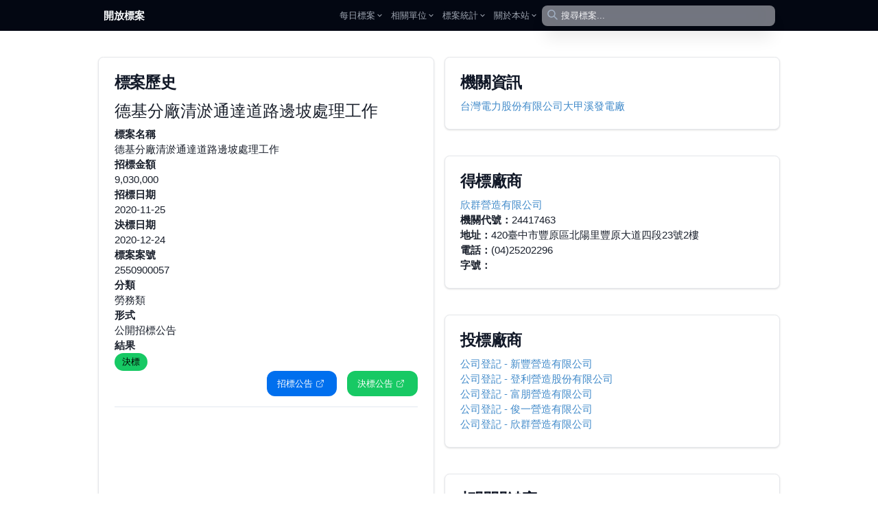

--- FILE ---
content_type: text/html; charset=utf-8
request_url: https://pcc.mlwmlw.org/tender/%E5%8F%B0%E7%81%A3%E9%9B%BB%E5%8A%9B%E8%82%A1%E4%BB%BD%E6%9C%89%E9%99%90%E5%85%AC%E5%8F%B8%E5%A4%A7%E7%94%B2%E6%BA%AA%E7%99%BC%E9%9B%BB%E5%BB%A0/2550900057
body_size: 9818
content:
<!DOCTYPE html><html class="text-[15px]"><head><meta charSet="utf-8"/><meta name="viewport" content="width=device-width, initial-scale=1.0, maximum-scale=1.0,user-scalable=0"/><title>德基分廠清淤通達道路邊坡處理工作/台灣電力股份有限公司大甲溪發電廠 - 開放政府標案</title><meta name="description" content="公開招標公告 招標單位：台灣電力股份有限公司大甲溪發電廠，招標金額：9,030,000，招標日期：2020-11-26，標案案號：2550900057，分類：勞務類"/><meta property="og:description" content="公開招標公告 招標單位：台灣電力股份有限公司大甲溪發電廠，招標金額：9,030,000，招標日期：2020-11-26，標案案號：2550900057，分類：勞務類"/><meta property="og:image" content="/api/og-image/tender?unit=%E5%8F%B0%E7%81%A3%E9%9B%BB%E5%8A%9B%E8%82%A1%E4%BB%BD%E6%9C%89%E9%99%90%E5%85%AC%E5%8F%B8%E5%A4%A7%E7%94%B2%E6%BA%AA%E7%99%BC%E9%9B%BB%E5%BB%A0&amp;id=2550900057"/><meta property="og:image:width" content="1200"/><meta property="og:image:height" content="630"/><meta property="og:type" content="website"/><meta name="next-head-count" content="9"/><link rel="icon" href="/static/favicon.ico"/><script async="" src="//pagead2.googlesyndication.com/pagead/js/adsbygoogle.js"></script><script>setTimeout(function(){ (adsbygoogle = window.adsbygoogle || []).push({}); }, 2000);</script><script>
            (function(i, s, o, g, r, a, m) {
                  i['GoogleAnalyticsObject'] = r;
                  i[r] = i[r] || function() {
                     (i[r].q = i[r].q || []).push(arguments)
                  }, i[r].l = 1 * new Date();
                  a = s.createElement(o),
                     m = s.getElementsByTagName(o)[0];
                  a.async = 1;
                  a.src = g;
                  m.parentNode.insertBefore(a, m)
            })(window, document, 'script', '//www.google-analytics.com/analytics.js', 'ga');

            ga('create', 'UA-56091287-1', 'auto');
            ga('send', 'pageview');
          </script><script async="" src="//www.ezojs.com/ezoic/sa.min.js"></script><script>
             window.ezstandalone = window.ezstandalone || {};
             ezstandalone.cmd = ezstandalone.cmd || [];
						 ezstandalone.showAds();
           </script><link rel="preload" href="/_next/static/css/5a3db83454b365b2.css" as="style"/><link rel="stylesheet" href="/_next/static/css/5a3db83454b365b2.css" data-n-g=""/><noscript data-n-css=""></noscript><script defer="" nomodule="" src="/_next/static/chunks/polyfills-42372ed130431b0a.js"></script><script src="/_next/static/chunks/webpack-00ee1986427d2d32.js" defer=""></script><script src="/_next/static/chunks/framework-0ebbc7827ae75263.js" defer=""></script><script src="/_next/static/chunks/main-1a8304ab56eda399.js" defer=""></script><script src="/_next/static/chunks/pages/_app-690a5783bbd00660.js" defer=""></script><script src="/_next/static/chunks/pages/tender/%5Bunit%5D/%5Bid%5D-dee62b2b77719b50.js" defer=""></script><script src="/_next/static/EIBvQX1ub-T94eaQ5vu0v/_buildManifest.js" defer=""></script><script src="/_next/static/EIBvQX1ub-T94eaQ5vu0v/_ssgManifest.js" defer=""></script></head><body ng-app="myapp" ng-controller="page" class="pt-0"><div id="__next"><div data-overlay-container="true"><style data-emotion="css-global rh8y69">:host,:root,[data-theme]{--chakra-ring-inset:var(--chakra-empty,/*!*/ /*!*/);--chakra-ring-offset-width:0px;--chakra-ring-offset-color:#fff;--chakra-ring-color:rgba(66, 153, 225, 0.6);--chakra-ring-offset-shadow:0 0 #0000;--chakra-ring-shadow:0 0 #0000;--chakra-space-x-reverse:0;--chakra-space-y-reverse:0;--chakra-colors-transparent:transparent;--chakra-colors-current:currentColor;--chakra-colors-black:#000000;--chakra-colors-white:#FFFFFF;--chakra-colors-whiteAlpha-50:rgba(255, 255, 255, 0.04);--chakra-colors-whiteAlpha-100:rgba(255, 255, 255, 0.06);--chakra-colors-whiteAlpha-200:rgba(255, 255, 255, 0.08);--chakra-colors-whiteAlpha-300:rgba(255, 255, 255, 0.16);--chakra-colors-whiteAlpha-400:rgba(255, 255, 255, 0.24);--chakra-colors-whiteAlpha-500:rgba(255, 255, 255, 0.36);--chakra-colors-whiteAlpha-600:rgba(255, 255, 255, 0.48);--chakra-colors-whiteAlpha-700:rgba(255, 255, 255, 0.64);--chakra-colors-whiteAlpha-800:rgba(255, 255, 255, 0.80);--chakra-colors-whiteAlpha-900:rgba(255, 255, 255, 0.92);--chakra-colors-blackAlpha-50:rgba(0, 0, 0, 0.04);--chakra-colors-blackAlpha-100:rgba(0, 0, 0, 0.06);--chakra-colors-blackAlpha-200:rgba(0, 0, 0, 0.08);--chakra-colors-blackAlpha-300:rgba(0, 0, 0, 0.16);--chakra-colors-blackAlpha-400:rgba(0, 0, 0, 0.24);--chakra-colors-blackAlpha-500:rgba(0, 0, 0, 0.36);--chakra-colors-blackAlpha-600:rgba(0, 0, 0, 0.48);--chakra-colors-blackAlpha-700:rgba(0, 0, 0, 0.64);--chakra-colors-blackAlpha-800:rgba(0, 0, 0, 0.80);--chakra-colors-blackAlpha-900:rgba(0, 0, 0, 0.92);--chakra-colors-gray-50:#F7FAFC;--chakra-colors-gray-100:#EDF2F7;--chakra-colors-gray-200:#E2E8F0;--chakra-colors-gray-300:#CBD5E0;--chakra-colors-gray-400:#A0AEC0;--chakra-colors-gray-500:#718096;--chakra-colors-gray-600:#4A5568;--chakra-colors-gray-700:#2D3748;--chakra-colors-gray-800:#1A202C;--chakra-colors-gray-900:#171923;--chakra-colors-red-50:#FFF5F5;--chakra-colors-red-100:#FED7D7;--chakra-colors-red-200:#FEB2B2;--chakra-colors-red-300:#FC8181;--chakra-colors-red-400:#F56565;--chakra-colors-red-500:#E53E3E;--chakra-colors-red-600:#C53030;--chakra-colors-red-700:#9B2C2C;--chakra-colors-red-800:#822727;--chakra-colors-red-900:#63171B;--chakra-colors-orange-50:#FFFAF0;--chakra-colors-orange-100:#FEEBC8;--chakra-colors-orange-200:#FBD38D;--chakra-colors-orange-300:#F6AD55;--chakra-colors-orange-400:#ED8936;--chakra-colors-orange-500:#DD6B20;--chakra-colors-orange-600:#C05621;--chakra-colors-orange-700:#9C4221;--chakra-colors-orange-800:#7B341E;--chakra-colors-orange-900:#652B19;--chakra-colors-yellow-50:#FFFFF0;--chakra-colors-yellow-100:#FEFCBF;--chakra-colors-yellow-200:#FAF089;--chakra-colors-yellow-300:#F6E05E;--chakra-colors-yellow-400:#ECC94B;--chakra-colors-yellow-500:#D69E2E;--chakra-colors-yellow-600:#B7791F;--chakra-colors-yellow-700:#975A16;--chakra-colors-yellow-800:#744210;--chakra-colors-yellow-900:#5F370E;--chakra-colors-green-50:#F0FFF4;--chakra-colors-green-100:#C6F6D5;--chakra-colors-green-200:#9AE6B4;--chakra-colors-green-300:#68D391;--chakra-colors-green-400:#48BB78;--chakra-colors-green-500:#38A169;--chakra-colors-green-600:#2F855A;--chakra-colors-green-700:#276749;--chakra-colors-green-800:#22543D;--chakra-colors-green-900:#1C4532;--chakra-colors-teal-50:#E6FFFA;--chakra-colors-teal-100:#B2F5EA;--chakra-colors-teal-200:#81E6D9;--chakra-colors-teal-300:#4FD1C5;--chakra-colors-teal-400:#38B2AC;--chakra-colors-teal-500:#319795;--chakra-colors-teal-600:#2C7A7B;--chakra-colors-teal-700:#285E61;--chakra-colors-teal-800:#234E52;--chakra-colors-teal-900:#1D4044;--chakra-colors-blue-50:#ebf8ff;--chakra-colors-blue-100:#bee3f8;--chakra-colors-blue-200:#90cdf4;--chakra-colors-blue-300:#63b3ed;--chakra-colors-blue-400:#4299e1;--chakra-colors-blue-500:#3182ce;--chakra-colors-blue-600:#2b6cb0;--chakra-colors-blue-700:#2c5282;--chakra-colors-blue-800:#2a4365;--chakra-colors-blue-900:#1A365D;--chakra-colors-cyan-50:#EDFDFD;--chakra-colors-cyan-100:#C4F1F9;--chakra-colors-cyan-200:#9DECF9;--chakra-colors-cyan-300:#76E4F7;--chakra-colors-cyan-400:#0BC5EA;--chakra-colors-cyan-500:#00B5D8;--chakra-colors-cyan-600:#00A3C4;--chakra-colors-cyan-700:#0987A0;--chakra-colors-cyan-800:#086F83;--chakra-colors-cyan-900:#065666;--chakra-colors-purple-50:#FAF5FF;--chakra-colors-purple-100:#E9D8FD;--chakra-colors-purple-200:#D6BCFA;--chakra-colors-purple-300:#B794F4;--chakra-colors-purple-400:#9F7AEA;--chakra-colors-purple-500:#805AD5;--chakra-colors-purple-600:#6B46C1;--chakra-colors-purple-700:#553C9A;--chakra-colors-purple-800:#44337A;--chakra-colors-purple-900:#322659;--chakra-colors-pink-50:#FFF5F7;--chakra-colors-pink-100:#FED7E2;--chakra-colors-pink-200:#FBB6CE;--chakra-colors-pink-300:#F687B3;--chakra-colors-pink-400:#ED64A6;--chakra-colors-pink-500:#D53F8C;--chakra-colors-pink-600:#B83280;--chakra-colors-pink-700:#97266D;--chakra-colors-pink-800:#702459;--chakra-colors-pink-900:#521B41;--chakra-borders-none:0;--chakra-borders-1px:1px solid;--chakra-borders-2px:2px solid;--chakra-borders-4px:4px solid;--chakra-borders-8px:8px solid;--chakra-fonts-heading:-apple-system,BlinkMacSystemFont,"Segoe UI",Helvetica,Arial,sans-serif,"Apple Color Emoji","Segoe UI Emoji","Segoe UI Symbol";--chakra-fonts-body:-apple-system,BlinkMacSystemFont,"Segoe UI",Helvetica,Arial,sans-serif,"Apple Color Emoji","Segoe UI Emoji","Segoe UI Symbol";--chakra-fonts-mono:SFMono-Regular,Menlo,Monaco,Consolas,"Liberation Mono","Courier New",monospace;--chakra-fontSizes-3xs:0.45rem;--chakra-fontSizes-2xs:0.625rem;--chakra-fontSizes-xs:0.75rem;--chakra-fontSizes-sm:0.875rem;--chakra-fontSizes-md:1rem;--chakra-fontSizes-lg:1.125rem;--chakra-fontSizes-xl:1.25rem;--chakra-fontSizes-2xl:1.5rem;--chakra-fontSizes-3xl:1.875rem;--chakra-fontSizes-4xl:2.25rem;--chakra-fontSizes-5xl:3rem;--chakra-fontSizes-6xl:3.75rem;--chakra-fontSizes-7xl:4.5rem;--chakra-fontSizes-8xl:6rem;--chakra-fontSizes-9xl:8rem;--chakra-fontWeights-hairline:100;--chakra-fontWeights-thin:200;--chakra-fontWeights-light:300;--chakra-fontWeights-normal:400;--chakra-fontWeights-medium:500;--chakra-fontWeights-semibold:600;--chakra-fontWeights-bold:700;--chakra-fontWeights-extrabold:800;--chakra-fontWeights-black:900;--chakra-letterSpacings-tighter:-0.05em;--chakra-letterSpacings-tight:-0.025em;--chakra-letterSpacings-normal:0;--chakra-letterSpacings-wide:0.025em;--chakra-letterSpacings-wider:0.05em;--chakra-letterSpacings-widest:0.1em;--chakra-lineHeights-3:.75rem;--chakra-lineHeights-4:1rem;--chakra-lineHeights-5:1.25rem;--chakra-lineHeights-6:1.5rem;--chakra-lineHeights-7:1.75rem;--chakra-lineHeights-8:2rem;--chakra-lineHeights-9:2.25rem;--chakra-lineHeights-10:2.5rem;--chakra-lineHeights-normal:normal;--chakra-lineHeights-none:1;--chakra-lineHeights-shorter:1.25;--chakra-lineHeights-short:1.375;--chakra-lineHeights-base:1.5;--chakra-lineHeights-tall:1.625;--chakra-lineHeights-taller:2;--chakra-radii-none:0;--chakra-radii-sm:0.125rem;--chakra-radii-base:0.25rem;--chakra-radii-md:0.375rem;--chakra-radii-lg:0.5rem;--chakra-radii-xl:0.75rem;--chakra-radii-2xl:1rem;--chakra-radii-3xl:1.5rem;--chakra-radii-full:9999px;--chakra-space-1:0.25rem;--chakra-space-2:0.5rem;--chakra-space-3:0.75rem;--chakra-space-4:1rem;--chakra-space-5:1.25rem;--chakra-space-6:1.5rem;--chakra-space-7:1.75rem;--chakra-space-8:2rem;--chakra-space-9:2.25rem;--chakra-space-10:2.5rem;--chakra-space-12:3rem;--chakra-space-14:3.5rem;--chakra-space-16:4rem;--chakra-space-20:5rem;--chakra-space-24:6rem;--chakra-space-28:7rem;--chakra-space-32:8rem;--chakra-space-36:9rem;--chakra-space-40:10rem;--chakra-space-44:11rem;--chakra-space-48:12rem;--chakra-space-52:13rem;--chakra-space-56:14rem;--chakra-space-60:15rem;--chakra-space-64:16rem;--chakra-space-72:18rem;--chakra-space-80:20rem;--chakra-space-96:24rem;--chakra-space-px:1px;--chakra-space-0-5:0.125rem;--chakra-space-1-5:0.375rem;--chakra-space-2-5:0.625rem;--chakra-space-3-5:0.875rem;--chakra-shadows-xs:0 0 0 1px rgba(0, 0, 0, 0.05);--chakra-shadows-sm:0 1px 2px 0 rgba(0, 0, 0, 0.05);--chakra-shadows-base:0 1px 3px 0 rgba(0, 0, 0, 0.1),0 1px 2px 0 rgba(0, 0, 0, 0.06);--chakra-shadows-md:0 4px 6px -1px rgba(0, 0, 0, 0.1),0 2px 4px -1px rgba(0, 0, 0, 0.06);--chakra-shadows-lg:0 10px 15px -3px rgba(0, 0, 0, 0.1),0 4px 6px -2px rgba(0, 0, 0, 0.05);--chakra-shadows-xl:0 20px 25px -5px rgba(0, 0, 0, 0.1),0 10px 10px -5px rgba(0, 0, 0, 0.04);--chakra-shadows-2xl:0 25px 50px -12px rgba(0, 0, 0, 0.25);--chakra-shadows-outline:0 0 0 3px rgba(66, 153, 225, 0.6);--chakra-shadows-inner:inset 0 2px 4px 0 rgba(0,0,0,0.06);--chakra-shadows-none:none;--chakra-shadows-dark-lg:rgba(0, 0, 0, 0.1) 0px 0px 0px 1px,rgba(0, 0, 0, 0.2) 0px 5px 10px,rgba(0, 0, 0, 0.4) 0px 15px 40px;--chakra-sizes-1:0.25rem;--chakra-sizes-2:0.5rem;--chakra-sizes-3:0.75rem;--chakra-sizes-4:1rem;--chakra-sizes-5:1.25rem;--chakra-sizes-6:1.5rem;--chakra-sizes-7:1.75rem;--chakra-sizes-8:2rem;--chakra-sizes-9:2.25rem;--chakra-sizes-10:2.5rem;--chakra-sizes-12:3rem;--chakra-sizes-14:3.5rem;--chakra-sizes-16:4rem;--chakra-sizes-20:5rem;--chakra-sizes-24:6rem;--chakra-sizes-28:7rem;--chakra-sizes-32:8rem;--chakra-sizes-36:9rem;--chakra-sizes-40:10rem;--chakra-sizes-44:11rem;--chakra-sizes-48:12rem;--chakra-sizes-52:13rem;--chakra-sizes-56:14rem;--chakra-sizes-60:15rem;--chakra-sizes-64:16rem;--chakra-sizes-72:18rem;--chakra-sizes-80:20rem;--chakra-sizes-96:24rem;--chakra-sizes-px:1px;--chakra-sizes-0-5:0.125rem;--chakra-sizes-1-5:0.375rem;--chakra-sizes-2-5:0.625rem;--chakra-sizes-3-5:0.875rem;--chakra-sizes-max:max-content;--chakra-sizes-min:min-content;--chakra-sizes-full:100%;--chakra-sizes-3xs:14rem;--chakra-sizes-2xs:16rem;--chakra-sizes-xs:20rem;--chakra-sizes-sm:24rem;--chakra-sizes-md:28rem;--chakra-sizes-lg:32rem;--chakra-sizes-xl:36rem;--chakra-sizes-2xl:42rem;--chakra-sizes-3xl:48rem;--chakra-sizes-4xl:56rem;--chakra-sizes-5xl:64rem;--chakra-sizes-6xl:72rem;--chakra-sizes-7xl:80rem;--chakra-sizes-8xl:90rem;--chakra-sizes-prose:60ch;--chakra-sizes-container-sm:640px;--chakra-sizes-container-md:768px;--chakra-sizes-container-lg:1024px;--chakra-sizes-container-xl:1280px;--chakra-zIndices-hide:-1;--chakra-zIndices-auto:auto;--chakra-zIndices-base:0;--chakra-zIndices-docked:10;--chakra-zIndices-dropdown:1000;--chakra-zIndices-sticky:1100;--chakra-zIndices-banner:1200;--chakra-zIndices-overlay:1300;--chakra-zIndices-modal:1400;--chakra-zIndices-popover:1500;--chakra-zIndices-skipLink:1600;--chakra-zIndices-toast:1700;--chakra-zIndices-tooltip:1800;--chakra-transition-property-common:background-color,border-color,color,fill,stroke,opacity,box-shadow,transform;--chakra-transition-property-colors:background-color,border-color,color,fill,stroke;--chakra-transition-property-dimensions:width,height;--chakra-transition-property-position:left,right,top,bottom;--chakra-transition-property-background:background-color,background-image,background-position;--chakra-transition-easing-ease-in:cubic-bezier(0.4, 0, 1, 1);--chakra-transition-easing-ease-out:cubic-bezier(0, 0, 0.2, 1);--chakra-transition-easing-ease-in-out:cubic-bezier(0.4, 0, 0.2, 1);--chakra-transition-duration-ultra-fast:50ms;--chakra-transition-duration-faster:100ms;--chakra-transition-duration-fast:150ms;--chakra-transition-duration-normal:200ms;--chakra-transition-duration-slow:300ms;--chakra-transition-duration-slower:400ms;--chakra-transition-duration-ultra-slow:500ms;--chakra-blur-none:0;--chakra-blur-sm:4px;--chakra-blur-base:8px;--chakra-blur-md:12px;--chakra-blur-lg:16px;--chakra-blur-xl:24px;--chakra-blur-2xl:40px;--chakra-blur-3xl:64px;--chakra-breakpoints-base:0em;--chakra-breakpoints-sm:30em;--chakra-breakpoints-md:48em;--chakra-breakpoints-lg:62em;--chakra-breakpoints-xl:80em;--chakra-breakpoints-2xl:96em;}.chakra-ui-light :host:not([data-theme]),.chakra-ui-light :root:not([data-theme]),.chakra-ui-light [data-theme]:not([data-theme]),[data-theme=light] :host:not([data-theme]),[data-theme=light] :root:not([data-theme]),[data-theme=light] [data-theme]:not([data-theme]),:host[data-theme=light],:root[data-theme=light],[data-theme][data-theme=light]{--chakra-colors-chakra-body-text:var(--chakra-colors-gray-800);--chakra-colors-chakra-body-bg:var(--chakra-colors-white);--chakra-colors-chakra-border-color:var(--chakra-colors-gray-200);--chakra-colors-chakra-inverse-text:var(--chakra-colors-white);--chakra-colors-chakra-subtle-bg:var(--chakra-colors-gray-100);--chakra-colors-chakra-subtle-text:var(--chakra-colors-gray-600);--chakra-colors-chakra-placeholder-color:var(--chakra-colors-gray-500);}.chakra-ui-dark :host:not([data-theme]),.chakra-ui-dark :root:not([data-theme]),.chakra-ui-dark [data-theme]:not([data-theme]),[data-theme=dark] :host:not([data-theme]),[data-theme=dark] :root:not([data-theme]),[data-theme=dark] [data-theme]:not([data-theme]),:host[data-theme=dark],:root[data-theme=dark],[data-theme][data-theme=dark]{--chakra-colors-chakra-body-text:var(--chakra-colors-whiteAlpha-900);--chakra-colors-chakra-body-bg:var(--chakra-colors-gray-800);--chakra-colors-chakra-border-color:var(--chakra-colors-whiteAlpha-300);--chakra-colors-chakra-inverse-text:var(--chakra-colors-gray-800);--chakra-colors-chakra-subtle-bg:var(--chakra-colors-gray-700);--chakra-colors-chakra-subtle-text:var(--chakra-colors-gray-400);--chakra-colors-chakra-placeholder-color:var(--chakra-colors-whiteAlpha-400);}</style><style data-emotion="css-global fubdgu">html{line-height:1.5;-webkit-text-size-adjust:100%;font-family:system-ui,sans-serif;-webkit-font-smoothing:antialiased;text-rendering:optimizeLegibility;-moz-osx-font-smoothing:grayscale;touch-action:manipulation;}body{position:relative;min-height:100%;margin:0;font-feature-settings:"kern";}:where(*, *::before, *::after){border-width:0;border-style:solid;box-sizing:border-box;word-wrap:break-word;}main{display:block;}hr{border-top-width:1px;box-sizing:content-box;height:0;overflow:visible;}:where(pre, code, kbd,samp){font-family:SFMono-Regular,Menlo,Monaco,Consolas,monospace;font-size:1em;}a{background-color:transparent;color:inherit;-webkit-text-decoration:inherit;text-decoration:inherit;}abbr[title]{border-bottom:none;-webkit-text-decoration:underline;text-decoration:underline;-webkit-text-decoration:underline dotted;-webkit-text-decoration:underline dotted;text-decoration:underline dotted;}:where(b, strong){font-weight:bold;}small{font-size:80%;}:where(sub,sup){font-size:75%;line-height:0;position:relative;vertical-align:baseline;}sub{bottom:-0.25em;}sup{top:-0.5em;}img{border-style:none;}:where(button, input, optgroup, select, textarea){font-family:inherit;font-size:100%;line-height:1.15;margin:0;}:where(button, input){overflow:visible;}:where(button, select){text-transform:none;}:where(
          button::-moz-focus-inner,
          [type="button"]::-moz-focus-inner,
          [type="reset"]::-moz-focus-inner,
          [type="submit"]::-moz-focus-inner
        ){border-style:none;padding:0;}fieldset{padding:0.35em 0.75em 0.625em;}legend{box-sizing:border-box;color:inherit;display:table;max-width:100%;padding:0;white-space:normal;}progress{vertical-align:baseline;}textarea{overflow:auto;}:where([type="checkbox"], [type="radio"]){box-sizing:border-box;padding:0;}input[type="number"]::-webkit-inner-spin-button,input[type="number"]::-webkit-outer-spin-button{-webkit-appearance:none!important;}input[type="number"]{-moz-appearance:textfield;}input[type="search"]{-webkit-appearance:textfield;outline-offset:-2px;}input[type="search"]::-webkit-search-decoration{-webkit-appearance:none!important;}::-webkit-file-upload-button{-webkit-appearance:button;font:inherit;}details{display:block;}summary{display:-webkit-box;display:-webkit-list-item;display:-ms-list-itembox;display:list-item;}template{display:none;}[hidden]{display:none!important;}:where(
          blockquote,
          dl,
          dd,
          h1,
          h2,
          h3,
          h4,
          h5,
          h6,
          hr,
          figure,
          p,
          pre
        ){margin:0;}button{background:transparent;padding:0;}fieldset{margin:0;padding:0;}:where(ol, ul){margin:0;padding:0;}textarea{resize:vertical;}:where(button, [role="button"]){cursor:pointer;}button::-moz-focus-inner{border:0!important;}table{border-collapse:collapse;}:where(h1, h2, h3, h4, h5, h6){font-size:inherit;font-weight:inherit;}:where(button, input, optgroup, select, textarea){padding:0;line-height:inherit;color:inherit;}:where(img, svg, video, canvas, audio, iframe, embed, object){display:block;}:where(img, video){max-width:100%;height:auto;}[data-js-focus-visible] :focus:not([data-focus-visible-added]):not(
          [data-focus-visible-disabled]
        ){outline:none;box-shadow:none;}select::-ms-expand{display:none;}:root,:host{--chakra-vh:100vh;}@supports (height: -webkit-fill-available){:root,:host{--chakra-vh:-webkit-fill-available;}}@supports (height: -moz-fill-available){:root,:host{--chakra-vh:-moz-fill-available;}}@supports (height: 100dvh){:root,:host{--chakra-vh:100dvh;}}</style><style data-emotion="css-global 1cgn62j">body{font-family:var(--chakra-fonts-body);color:var(--chakra-colors-chakra-body-text);background:var(--chakra-colors-chakra-body-bg);transition-property:background-color;transition-duration:var(--chakra-transition-duration-normal);line-height:var(--chakra-lineHeights-base);}*::-webkit-input-placeholder{color:var(--chakra-colors-chakra-placeholder-color);}*::-moz-placeholder{color:var(--chakra-colors-chakra-placeholder-color);}*:-ms-input-placeholder{color:var(--chakra-colors-chakra-placeholder-color);}*::placeholder{color:var(--chakra-colors-chakra-placeholder-color);}*,*::before,::after{border-color:var(--chakra-colors-chakra-border-color);}</style><nav class="flex z-40 w-full h-auto items-center justify-center data-[menu-open=true]:border-none sticky top-0 inset-x-0 backdrop-blur-lg data-[menu-open=true]:backdrop-blur-xl backdrop-saturate-150 bg-gray-950 text-slate-50" style="--navbar-height:3rem"><header class="z-40 flex px-6 gap-4 w-full flex-row relative flex-nowrap items-center justify-between h-[var(--navbar-height)] max-w-[1024px]"><ul class="flex gap-4 h-full flex-row flex-nowrap items-center data-[justify=start]:justify-start data-[justify=start]:flex-grow data-[justify=start]:basis-0 data-[justify=center]:justify-center data-[justify=end]:justify-end data-[justify=end]:flex-grow data-[justify=end]:basis-0" data-justify="start"><div class="flex basis-0 flex-row flex-grow flex-nowrap justify-start bg-transparent items-center no-underline text-medium whitespace-nowrap box-border"><a class="relative inline-flex items-center tap-highlight-transparent outline-none data-[focus-visible=true]:z-10 data-[focus-visible=true]:outline-2 data-[focus-visible=true]:outline-focus data-[focus-visible=true]:outline-offset-2 text-medium no-underline hover:opacity-80 active:opacity-disabled transition-opacity font-bold text-inherit hover:text-slate-50" href="/" tabindex="0" role="link">開放標案</a></div></ul><button class="group flex items-center justify-center w-6 h-full rounded-small tap-highlight-transparent outline-none data-[focus-visible=true]:z-10 data-[focus-visible=true]:outline-2 data-[focus-visible=true]:outline-focus data-[focus-visible=true]:outline-offset-2 sm:hidden" type="button" aria-label="Open menu" aria-pressed="false"><span class="sr-only">open navigation menu</span><span class="w-full h-full pointer-events-none flex flex-col items-center justify-center text-inherit group-data-[pressed=true]:opacity-70 transition-opacity before:content-[&#x27;&#x27;] before:block before:h-px before:w-6 before:bg-current before:transition-transform before:duration-150 before:-translate-y-1 before:rotate-0 group-data-[open=true]:before:translate-y-px group-data-[open=true]:before:rotate-45 after:content-[&#x27;&#x27;] after:block after:h-px after:w-6 after:bg-current after:transition-transform after:duration-150 after:translate-y-1 after:rotate-0 group-data-[open=true]:after:translate-y-0 group-data-[open=true]:after:-rotate-45"></span></button><ul class="h-full flex-row flex-nowrap items-center data-[justify=start]:justify-start data-[justify=start]:flex-grow data-[justify=start]:basis-0 data-[justify=center]:justify-center data-[justify=end]:justify-end data-[justify=end]:flex-grow data-[justify=end]:basis-0 hidden sm:flex gap-2" data-justify="center"><li class="text-medium whitespace-nowrap box-border list-none data-[active=true]:font-semibold"><button class="group relative inline-flex items-center justify-center box-border appearance-none select-none whitespace-nowrap font-normal overflow-hidden tap-highlight-transparent data-[pressed=true]:scale-[0.97] outline-none data-[focus-visible=true]:z-10 data-[focus-visible=true]:outline-2 data-[focus-visible=true]:outline-focus data-[focus-visible=true]:outline-offset-2 min-w-20 h-10 text-small gap-2 rounded-small [&amp;&gt;svg]:max-w-[theme(spacing.8)] transition-transform-colors-opacity motion-reduce:transition-none z-10 aria-expanded:scale-[0.97] aria-expanded:opacity-70 subpixel-antialiased p-0 bg-transparent text-gray-400 data-[hover=true]:bg-transparent" type="button" data-slot="trigger" id="react-aria-:R2qlt6:" aria-haspopup="true" aria-expanded="false">每日標案<style data-emotion="css onkibi">.css-onkibi{width:1em;height:1em;display:inline-block;line-height:1em;-webkit-flex-shrink:0;-ms-flex-negative:0;flex-shrink:0;color:currentColor;vertical-align:middle;}</style><svg viewBox="0 0 24 24" focusable="false" class="chakra-icon css-onkibi" aria-hidden="true" tabindex="-1"><path fill="currentColor" d="M16.59 8.59L12 13.17 7.41 8.59 6 10l6 6 6-6z"></path></svg></button></li><li class="text-medium whitespace-nowrap box-border list-none data-[active=true]:font-semibold"><button class="group relative inline-flex items-center justify-center box-border appearance-none select-none whitespace-nowrap font-normal overflow-hidden tap-highlight-transparent data-[pressed=true]:scale-[0.97] outline-none data-[focus-visible=true]:z-10 data-[focus-visible=true]:outline-2 data-[focus-visible=true]:outline-focus data-[focus-visible=true]:outline-offset-2 min-w-20 h-10 text-small gap-2 rounded-small [&amp;&gt;svg]:max-w-[theme(spacing.8)] transition-transform-colors-opacity motion-reduce:transition-none z-10 aria-expanded:scale-[0.97] aria-expanded:opacity-70 subpixel-antialiased p-0 bg-transparent text-gray-400 data-[hover=true]:bg-transparent" type="button" data-slot="trigger" id="react-aria-:R4qlt6:" aria-haspopup="true" aria-expanded="false">相關單位<style data-emotion="css onkibi">.css-onkibi{width:1em;height:1em;display:inline-block;line-height:1em;-webkit-flex-shrink:0;-ms-flex-negative:0;flex-shrink:0;color:currentColor;vertical-align:middle;}</style><svg viewBox="0 0 24 24" focusable="false" class="chakra-icon css-onkibi" aria-hidden="true" tabindex="-1"><path fill="currentColor" d="M16.59 8.59L12 13.17 7.41 8.59 6 10l6 6 6-6z"></path></svg></button></li><li class="text-medium whitespace-nowrap box-border list-none data-[active=true]:font-semibold"><button class="group relative inline-flex items-center justify-center box-border appearance-none select-none whitespace-nowrap font-normal overflow-hidden tap-highlight-transparent data-[pressed=true]:scale-[0.97] outline-none data-[focus-visible=true]:z-10 data-[focus-visible=true]:outline-2 data-[focus-visible=true]:outline-focus data-[focus-visible=true]:outline-offset-2 min-w-20 h-10 text-small gap-2 rounded-small [&amp;&gt;svg]:max-w-[theme(spacing.8)] transition-transform-colors-opacity motion-reduce:transition-none z-10 aria-expanded:scale-[0.97] aria-expanded:opacity-70 subpixel-antialiased p-0 bg-transparent text-gray-400 data-[hover=true]:bg-transparent" type="button" data-slot="trigger" id="react-aria-:R6qlt6:" aria-haspopup="true" aria-expanded="false">標案統計<style data-emotion="css onkibi">.css-onkibi{width:1em;height:1em;display:inline-block;line-height:1em;-webkit-flex-shrink:0;-ms-flex-negative:0;flex-shrink:0;color:currentColor;vertical-align:middle;}</style><svg viewBox="0 0 24 24" focusable="false" class="chakra-icon css-onkibi" aria-hidden="true" tabindex="-1"><path fill="currentColor" d="M16.59 8.59L12 13.17 7.41 8.59 6 10l6 6 6-6z"></path></svg></button></li><li class="text-medium whitespace-nowrap box-border list-none data-[active=true]:font-semibold"><button class="group relative inline-flex items-center justify-center box-border appearance-none select-none whitespace-nowrap font-normal overflow-hidden tap-highlight-transparent data-[pressed=true]:scale-[0.97] outline-none data-[focus-visible=true]:z-10 data-[focus-visible=true]:outline-2 data-[focus-visible=true]:outline-focus data-[focus-visible=true]:outline-offset-2 min-w-20 h-10 text-small gap-2 rounded-small [&amp;&gt;svg]:max-w-[theme(spacing.8)] transition-transform-colors-opacity motion-reduce:transition-none z-10 aria-expanded:scale-[0.97] aria-expanded:opacity-70 subpixel-antialiased p-0 bg-transparent text-gray-400 data-[hover=true]:bg-transparent" type="button" data-slot="trigger" id="react-aria-:R8qlt6:" aria-haspopup="true" aria-expanded="false">關於本站<style data-emotion="css onkibi">.css-onkibi{width:1em;height:1em;display:inline-block;line-height:1em;-webkit-flex-shrink:0;-ms-flex-negative:0;flex-shrink:0;color:currentColor;vertical-align:middle;}</style><svg viewBox="0 0 24 24" focusable="false" class="chakra-icon css-onkibi" aria-hidden="true" tabindex="-1"><path fill="currentColor" d="M16.59 8.59L12 13.17 7.41 8.59 6 10l6 6 6-6z"></path></svg></button></li></ul><ul class="flex gap-4 h-full flex-row flex-nowrap items-center data-[justify=start]:justify-start data-[justify=start]:flex-grow data-[justify=start]:basis-0 data-[justify=center]:justify-center data-[justify=end]:justify-end data-[justify=end]:flex-grow data-[justify=end]:basis-0" data-justify="end" height="2.5rem"><div class="group flex flex-col data-[hidden=true]:hidden w-full relative justify-end data-[has-label=true]:mt-[calc(theme(fontSize.small)_+_8px)]" data-slot="base" data-filled="true" data-filled-within="true" data-has-value="true"><div data-slot="main-wrapper" class="h-full flex flex-col text-right"><div data-slot="input-wrapper" class="relative w-full inline-flex tap-highlight-transparent flex-row items-center gap-3 data-[hover=true]:bg-default-200 group-data-[focus=true]:bg-default-100 min-h-8 px-2 rounded-small transition-background motion-reduce:transition-none !duration-150 outline-none group-data-[focus-visible=true]:z-10 group-data-[focus-visible=true]:ring-2 group-data-[focus-visible=true]:ring-focus group-data-[focus-visible=true]:ring-offset-2 group-data-[focus-visible=true]:ring-offset-background shadow-xl bg-default-200/50 h-full backdrop-blur-xl backdrop-saturate-200 hover:bg-default-200/70 group-data-[focused=true]:bg-default-200/50 dark:group-data-[focused=true]:bg-default/60 !cursor-text" style="cursor:text"><div data-slot="inner-wrapper" class="inline-flex w-full items-center h-full box-border bg-transparent"><style data-emotion="css 177yplm">.css-177yplm{width:1em;height:1em;display:inline-block;line-height:1em;-webkit-flex-shrink:0;-ms-flex-negative:0;flex-shrink:0;color:var(--chakra-colors-gray-400);vertical-align:middle;}</style><svg viewBox="0 0 24 24" focusable="false" class="chakra-icon mb-0.5 dark:text-white/90 pointer-events-none flex-shrink-0 css-177yplm"><path fill="currentColor" d="M23.384,21.619,16.855,15.09a9.284,9.284,0,1,0-1.768,1.768l6.529,6.529a1.266,1.266,0,0,0,1.768,0A1.251,1.251,0,0,0,23.384,21.619ZM2.75,9.5a6.75,6.75,0,1,1,6.75,6.75A6.758,6.758,0,0,1,2.75,9.5Z"></path></svg><input data-slot="input" data-has-start-content="true" class="w-full font-normal bg-transparent !outline-none focus-visible:outline-none data-[has-start-content=true]:ps-1.5 data-[has-end-content=true]:pe-1.5 file:cursor-pointer file:bg-transparent file:border-0 autofill:bg-transparent bg-clip-text text-small group-data-[has-value=true]:text-default-foreground placeholder:text-gray-100 hover:placeholder:text-gray-700" aria-label="搜尋標案..." type="text" placeholder="搜尋標案..." id="react-aria-:R72lt6:" aria-describedby="react-aria-:R72lt6H3: react-aria-:R72lt6H4:" value=""/></div></div></div></div></ul></header></nav><div class="min-w-6xl max-w-screen-lg px-4 mx-auto"><div class="container starter-template"><div class="grid grid-cols-1 md:grid-cols-2 gap-4"><div class="mt-10 p-6 bg-white border border-gray-200 rounded-lg shadow "><a href="#"><h5 class="mb-2 text-2xl font-bold tracking-tight text-gray-900">標案歷史</h5></a><div class="row"><div class="col-xs-12"><h2>德基分廠清淤通達道路邊坡處理工作</h2><dl class="dl-horizontal"><dt class="font-semibold">標案名稱</dt><dd>德基分廠清淤通達道路邊坡處理工作</dd><dt class="font-semibold">招標金額</dt><dd>9,030,000</dd><dt class="font-semibold">招標日期</dt><dd>2020-11-26</dd><dt class="font-semibold">決標日期</dt><dd>2020-12-25</dd><dt class="font-semibold">標案案號</dt><dd>2550900057</dd><dt class="font-semibold">分類</dt><dd>勞務類</dd><dt class="font-semibold">形式</dt><dd>公開招標公告</dd><dt class="font-semibold">結果</dt><dd><div class="relative max-w-fit min-w-min inline-flex items-center justify-between box-border whitespace-nowrap px-1 h-7 text-small rounded-full bg-success text-success-foreground"><span class="flex-1 text-inherit font-normal px-2">決標</span></div></dd></dl><p class="lead" style="text-align:right"><a class="tap-highlight-transparent no-underline hover:opacity-80 active:opacity-disabled transition-opacity z-0 group relative inline-flex items-center justify-center box-border appearance-none select-none whitespace-nowrap font-normal subpixel-antialiased overflow-hidden tap-highlight-transparent data-[pressed=true]:scale-[0.97] outline-none data-[focus-visible=true]:z-10 data-[focus-visible=true]:outline-2 data-[focus-visible=true]:outline-focus data-[focus-visible=true]:outline-offset-2 px-4 min-w-20 h-10 text-small gap-2 rounded-medium [&amp;&gt;svg]:max-w-[theme(spacing.8)] transition-transform-colors-opacity motion-reduce:transition-none bg-primary text-primary-foreground data-[hover=true]:opacity-hover" href="//web.pcc.gov.tw/prkms/prms-viewTenderDetailClient.do?ds=2020-11-26&amp;fn=TIQ-1-52945892.xml" tabindex="0" role="button">招標公告<svg aria-hidden="true" fill="none" focusable="false" height="1em" shape-rendering="geometricPrecision" stroke="currentColor" stroke-linecap="round" stroke-linejoin="round" stroke-width="1.5" viewBox="0 0 24 24" width="1em" class="flex mx-1 text-current self-center"><path d="M18 13v6a2 2 0 01-2 2H5a2 2 0 01-2-2V8a2 2 0 012-2h6"></path><path d="M15 3h6v6"></path><path d="M10 14L21 3"></path></svg></a><a class="tap-highlight-transparent no-underline hover:opacity-80 active:opacity-disabled transition-opacity z-0 group relative inline-flex items-center justify-center box-border appearance-none select-none whitespace-nowrap font-normal subpixel-antialiased overflow-hidden tap-highlight-transparent data-[pressed=true]:scale-[0.97] outline-none data-[focus-visible=true]:z-10 data-[focus-visible=true]:outline-2 data-[focus-visible=true]:outline-focus data-[focus-visible=true]:outline-offset-2 px-4 min-w-20 h-10 text-small gap-2 rounded-medium [&amp;&gt;svg]:max-w-[theme(spacing.8)] transition-transform-colors-opacity motion-reduce:transition-none bg-success text-success-foreground data-[hover=true]:opacity-hover ml-4" href="http://web.pcc.gov.tw/prkms/prms-viewTenderDetailClient.do?ds=20201225&amp;fn=BDM-1-53288220.xml" tabindex="0" role="button">決標公告<svg aria-hidden="true" fill="none" focusable="false" height="1em" shape-rendering="geometricPrecision" stroke="currentColor" stroke-linecap="round" stroke-linejoin="round" stroke-width="1.5" viewBox="0 0 24 24" width="1em" class="flex mx-1 text-current self-center"><path d="M18 13v6a2 2 0 01-2 2H5a2 2 0 01-2-2V8a2 2 0 012-2h6"></path><path d="M15 3h6v6"></path><path d="M10 14L21 3"></path></svg></a></p><hr class="my-4"/></div></div></div><div><div class="mt-10 p-6 bg-white border border-gray-200 rounded-lg shadow "><a href="#"><h5 class="mb-2 text-2xl font-bold tracking-tight text-gray-900">機關資訊</h5></a><div class="panel-body"><a href="/unit/台灣電力股份有限公司大甲溪發電廠" target="_blank">台灣電力股份有限公司大甲溪發電廠</a></div></div><div class="mt-10 p-6 bg-white border border-gray-200 rounded-lg shadow "><a href="#"><h5 class="mb-2 text-2xl font-bold tracking-tight text-gray-900">得標廠商</h5></a><div class="panel-body"><div class="row col-xs-12"><a href="/merchants/欣群營造有限公司">欣群營造有限公司</a><ul class="dl-horizontal"><li><strong>機關代號：</strong>24417463</li><li><strong>地址：</strong>420臺中市豐原區北陽里豐原大道四段23號2樓</li><li><strong>電話：</strong>(04)25202296</li><li><strong>字號：</strong></li><li></li></ul></div></div></div><div class="mt-10 p-6 bg-white border border-gray-200 rounded-lg shadow "><a href="#"><h5 class="mb-2 text-2xl font-bold tracking-tight text-gray-900">投標廠商</h5></a><div class="panel-body"><div class="row col-xs-12"><a href="/merchants/新豐營造有限公司">公司登記<!-- --> - <!-- -->新豐營造有限公司</a></div><div class="row col-xs-12"><a href="/merchants/登利營造股份有限公司">公司登記<!-- --> - <!-- -->登利營造股份有限公司</a></div><div class="row col-xs-12"><a href="/merchants/富朋營造有限公司">公司登記<!-- --> - <!-- -->富朋營造有限公司</a></div><div class="row col-xs-12"><a href="/merchants/俊一營造有限公司">公司登記<!-- --> - <!-- -->俊一營造有限公司</a></div><div class="row col-xs-12"><a href="/merchants/欣群營造有限公司">公司登記<!-- --> - <!-- -->欣群營造有限公司</a></div></div></div><div class="mt-10 p-6 bg-white border border-gray-200 rounded-lg shadow "><a href="#"><h5 class="mb-2 text-2xl font-bold tracking-tight text-gray-900">相關關鍵字</h5></a><div class="panel-body"><span><a href="/search/清淤">清淤</a>、</span><span><a href="/search/道路">道路</a>、</span><span><a href="/search/工作">工作</a>、</span><span><a href="/search/股份">股份</a>、</span><span><a href="/search/有限">有限</a>、</span><span><a href="/search/公司">公司</a>、</span><span><a href="/search/有限公司">有限公司</a>、</span><span><a href="/search/大甲">大甲</a>、</span><span><a href="/search/大甲溪">大甲溪</a></span></div></div></div></div></div></div><div class="footer"><div class="container">@<!-- -->2026<!-- --> 開放標案，本站所有資料僅供參考，資料來源請見 <a target="_blank" href="https://web.pcc.gov.tw/">https://web.pcc.gov.tw/</a></div></div><span></span><span id="__chakra_env" hidden=""></span></div></div><script id="__NEXT_DATA__" type="application/json">{"props":{"pageProps":{"unit":"台灣電力股份有限公司大甲溪發電廠","id":"2550900057","tenders":[{"_id":"TIQ-1-52945892","unit":"台灣電力股份有限公司大甲溪發電廠","key":"TIQ-1-52945892","filename":"TIQ-1-52945892","unit_id":"3.13.31.70","id":"2550900057","job_number":"2550900057","name":"德基分廠清淤通達道路邊坡處理工作","type":"公開招標公告","category":"勞務類","sub_category":"土木工程施工服務","price":9030000,"publish":"2020-11-25T16:00:00.000Z","award":{"_id":"BDM-1-53288220","unit":"台灣電力股份有限公司大甲溪發電廠","key":"52945892","id":"2550900057","job_number":"2550900057","filename":"BDM-1-53288220","unit_id":"3.13.31.70","name":"德基分廠清淤通達道路邊坡處理工作","type":"決標公告","category":"勞務類","sub_category":"土木工程施工服務","url":"http://web.pcc.gov.tw/prkms/prms-viewTenderDetailClient.do?ds=20201225\u0026fn=BDM-1-53288220.xml","candidates":[{"_id":"42969023","name":"新豐營造有限公司","awarding":0,"org":"公司登記","industry":null,"address":null,"phone":null,"country":null,"amount":null},{"_id":"83680616","name":"登利營造股份有限公司","awarding":0,"org":"公司登記","industry":null,"address":null,"phone":null,"country":null,"amount":null},{"_id":"82771244","name":"富朋營造有限公司","awarding":0,"org":"公司登記","industry":null,"address":null,"phone":null,"country":null,"amount":null},{"_id":"84513927","name":"俊一營造有限公司","awarding":0,"org":"公司登記","industry":null,"address":null,"phone":null,"country":null,"amount":null},{"_id":"24417463","name":"欣群營造有限公司","awarding":1,"org":"公司登記","industry":"營造業","address":"420臺中市豐原區北陽里豐原大道四段23號2樓","phone":"(04)25202296","country":"中華民國(Republic of China (Taiwan))","amount":6090000}],"merchants":[{"_id":"24417463","name":"欣群營造有限公司","awarding":1,"org":"公司登記","industry":"營造業","address":"420臺中市豐原區北陽里豐原大道四段23號2樓","phone":"(04)25202296","country":"中華民國(Republic of China (Taiwan))","amount":6090000}],"end_date":"2020-12-24T16:00:00.000Z"},"end_date":"2020-12-24T16:00:00.000Z","tags":["清淤","道路","工作","股份","有限","公司","有限公司","大甲","大甲溪"]}],"award":[{"_id":"24417463","name":"欣群營造有限公司","awarding":1,"org":"公司登記","industry":"營造業","address":"420臺中市豐原區北陽里豐原大道四段23號2樓","phone":"(04)25202296","country":"中華民國(Republic of China (Taiwan))","amount":6090000}],"merchants":[{"_id":"42969023","name":"新豐營造有限公司","awarding":0,"org":"公司登記","industry":null,"address":null,"phone":null,"country":null,"amount":null},{"_id":"83680616","name":"登利營造股份有限公司","awarding":0,"org":"公司登記","industry":null,"address":null,"phone":null,"country":null,"amount":null},{"_id":"82771244","name":"富朋營造有限公司","awarding":0,"org":"公司登記","industry":null,"address":null,"phone":null,"country":null,"amount":null},{"_id":"84513927","name":"俊一營造有限公司","awarding":0,"org":"公司登記","industry":null,"address":null,"phone":null,"country":null,"amount":null},{"_id":"24417463","name":"欣群營造有限公司","awarding":1,"org":"公司登記","industry":"營造業","address":"420臺中市豐原區北陽里豐原大道四段23號2樓","phone":"(04)25202296","country":"中華民國(Republic of China (Taiwan))","amount":6090000}]},"__N_SSP":true},"page":"/tender/[unit]/[id]","query":{"unit":"台灣電力股份有限公司大甲溪發電廠","id":"2550900057"},"buildId":"EIBvQX1ub-T94eaQ5vu0v","isFallback":false,"isExperimentalCompile":false,"gssp":true,"scriptLoader":[]}</script><script defer src="https://static.cloudflareinsights.com/beacon.min.js/vcd15cbe7772f49c399c6a5babf22c1241717689176015" integrity="sha512-ZpsOmlRQV6y907TI0dKBHq9Md29nnaEIPlkf84rnaERnq6zvWvPUqr2ft8M1aS28oN72PdrCzSjY4U6VaAw1EQ==" data-cf-beacon='{"version":"2024.11.0","token":"ea7be3cb115c4a79b30ec7f1d4c01769","r":1,"server_timing":{"name":{"cfCacheStatus":true,"cfEdge":true,"cfExtPri":true,"cfL4":true,"cfOrigin":true,"cfSpeedBrain":true},"location_startswith":null}}' crossorigin="anonymous"></script>
</body></html>

--- FILE ---
content_type: application/javascript; charset=UTF-8
request_url: https://pcc.mlwmlw.org/_next/static/chunks/pages/tender/%5Bunit%5D/%5Bid%5D-dee62b2b77719b50.js
body_size: 6455
content:
(self.webpackChunk_N_E=self.webpackChunk_N_E||[]).push([[413],{27484:function(e){var t;t=function(){"use strict";var e="millisecond",t="second",s="minute",a="hour",n="week",r="month",i="quarter",o="year",l="date",d=/^(\d{4})[-/]?(\d{1,2})?[-/]?(\d{0,2})[^0-9]*(\d{1,2})?:?(\d{1,2})?:?(\d{1,2})?[.:]?(\d+)?$/,c=/\[([^\]]+)]|Y{1,4}|M{1,4}|D{1,2}|d{1,4}|H{1,2}|h{1,2}|a|A|m{1,2}|s{1,2}|Z{1,2}|SSS/g,h=function(e,t,s){var a=String(e);return!a||a.length>=t?e:""+Array(t+1-a.length).join(s)+e},u="en",f={};f[u]={name:"en",weekdays:"Sunday_Monday_Tuesday_Wednesday_Thursday_Friday_Saturday".split("_"),months:"January_February_March_April_May_June_July_August_September_October_November_December".split("_")};var m=function(e){return e instanceof x},g=function(e,t,s){var a;if(!e)return u;if("string"==typeof e)f[e]&&(a=e),t&&(f[e]=t,a=e);else{var n=e.name;f[n]=e,a=n}return!s&&a&&(u=a),a||!s&&u},b=function(e,t){if(m(e))return e.clone();var s="object"==typeof t?t:{};return s.date=e,s.args=arguments,new x(s)},p={s:h,z:function(e){var t=-e.utcOffset(),s=Math.abs(t);return(t<=0?"+":"-")+h(Math.floor(s/60),2,"0")+":"+h(s%60,2,"0")},m:function e(t,s){if(t.date()<s.date())return-e(s,t);var a=12*(s.year()-t.year())+(s.month()-t.month()),n=t.clone().add(a,r),i=s-n<0,o=t.clone().add(a+(i?-1:1),r);return+(-(a+(s-n)/(i?n-o:o-n))||0)},a:function(e){return e<0?Math.ceil(e)||0:Math.floor(e)},p:function(d){return({M:r,y:o,w:n,d:"day",D:l,h:a,m:s,s:t,ms:e,Q:i})[d]||String(d||"").toLowerCase().replace(/s$/,"")},u:function(e){return void 0===e}};p.l=g,p.i=m,p.w=function(e,t){return b(e,{locale:t.$L,utc:t.$u,x:t.$x,$offset:t.$offset})};var x=function(){function h(e){this.$L=g(e.locale,null,!0),this.parse(e)}var u=h.prototype;return u.parse=function(e){this.$d=function(e){var t=e.date,s=e.utc;if(null===t)return new Date(NaN);if(p.u(t))return new Date;if(t instanceof Date)return new Date(t);if("string"==typeof t&&!/Z$/i.test(t)){var a=t.match(d);if(a){var n=a[2]-1||0,r=(a[7]||"0").substring(0,3);return s?new Date(Date.UTC(a[1],n,a[3]||1,a[4]||0,a[5]||0,a[6]||0,r)):new Date(a[1],n,a[3]||1,a[4]||0,a[5]||0,a[6]||0,r)}}return new Date(t)}(e),this.$x=e.x||{},this.init()},u.init=function(){var e=this.$d;this.$y=e.getFullYear(),this.$M=e.getMonth(),this.$D=e.getDate(),this.$W=e.getDay(),this.$H=e.getHours(),this.$m=e.getMinutes(),this.$s=e.getSeconds(),this.$ms=e.getMilliseconds()},u.$utils=function(){return p},u.isValid=function(){return"Invalid Date"!==this.$d.toString()},u.isSame=function(e,t){var s=b(e);return this.startOf(t)<=s&&s<=this.endOf(t)},u.isAfter=function(e,t){return b(e)<this.startOf(t)},u.isBefore=function(e,t){return this.endOf(t)<b(e)},u.$g=function(e,t,s){return p.u(e)?this[t]:this.set(s,e)},u.unix=function(){return Math.floor(this.valueOf()/1e3)},u.valueOf=function(){return this.$d.getTime()},u.startOf=function(e,i){var d=this,c=!!p.u(i)||i,h=p.p(e),u=function(e,t){var s=p.w(d.$u?Date.UTC(d.$y,t,e):new Date(d.$y,t,e),d);return c?s:s.endOf("day")},f=function(e,t){return p.w(d.toDate()[e].apply(d.toDate("s"),(c?[0,0,0,0]:[23,59,59,999]).slice(t)),d)},m=this.$W,g=this.$M,b=this.$D,x="set"+(this.$u?"UTC":"");switch(h){case o:return c?u(1,0):u(31,11);case r:return c?u(1,g):u(0,g+1);case n:var v=this.$locale().weekStart||0,y=(m<v?m+7:m)-v;return u(c?b-y:b+(6-y),g);case"day":case l:return f(x+"Hours",0);case a:return f(x+"Minutes",1);case s:return f(x+"Seconds",2);case t:return f(x+"Milliseconds",3);default:return this.clone()}},u.endOf=function(e){return this.startOf(e,!1)},u.$set=function(n,i){var d,c=p.p(n),h="set"+(this.$u?"UTC":""),u=((d={}).day=h+"Date",d[l]=h+"Date",d[r]=h+"Month",d[o]=h+"FullYear",d[a]=h+"Hours",d[s]=h+"Minutes",d[t]=h+"Seconds",d[e]=h+"Milliseconds",d)[c],f="day"===c?this.$D+(i-this.$W):i;if(c===r||c===o){var m=this.clone().set(l,1);m.$d[u](f),m.init(),this.$d=m.set(l,Math.min(this.$D,m.daysInMonth())).$d}else u&&this.$d[u](f);return this.init(),this},u.set=function(e,t){return this.clone().$set(e,t)},u.get=function(e){return this[p.p(e)]()},u.add=function(e,i){var l,d=this;e=Number(e);var c=p.p(i),h=function(t){var s=b(d);return p.w(s.date(s.date()+Math.round(t*e)),d)};if(c===r)return this.set(r,this.$M+e);if(c===o)return this.set(o,this.$y+e);if("day"===c)return h(1);if(c===n)return h(7);var u=((l={})[s]=6e4,l[a]=36e5,l[t]=1e3,l)[c]||1,f=this.$d.getTime()+e*u;return p.w(f,this)},u.subtract=function(e,t){return this.add(-1*e,t)},u.format=function(e){var t=this;if(!this.isValid())return"Invalid Date";var s=e||"YYYY-MM-DDTHH:mm:ssZ",a=p.z(this),n=this.$locale(),r=this.$H,i=this.$m,o=this.$M,l=n.weekdays,d=n.months,h=function(e,a,n,r){return e&&(e[a]||e(t,s))||n[a].substr(0,r)},u=function(e){return p.s(r%12||12,e,"0")},f=n.meridiem||function(e,t,s){var a=e<12?"AM":"PM";return s?a.toLowerCase():a},m={YY:String(this.$y).slice(-2),YYYY:this.$y,M:o+1,MM:p.s(o+1,2,"0"),MMM:h(n.monthsShort,o,d,3),MMMM:h(d,o),D:this.$D,DD:p.s(this.$D,2,"0"),d:String(this.$W),dd:h(n.weekdaysMin,this.$W,l,2),ddd:h(n.weekdaysShort,this.$W,l,3),dddd:l[this.$W],H:String(r),HH:p.s(r,2,"0"),h:u(1),hh:u(2),a:f(r,i,!0),A:f(r,i,!1),m:String(i),mm:p.s(i,2,"0"),s:String(this.$s),ss:p.s(this.$s,2,"0"),SSS:p.s(this.$ms,3,"0"),Z:a};return s.replace(c,function(e,t){return t||m[e]||a.replace(":","")})},u.utcOffset=function(){return-(15*Math.round(this.$d.getTimezoneOffset()/15))},u.diff=function(e,l,d){var c,h=p.p(l),u=b(e),f=6e4*(u.utcOffset()-this.utcOffset()),m=this-u,g=p.m(this,u);return g=((c={})[o]=g/12,c[r]=g,c[i]=g/3,c[n]=(m-f)/6048e5,c.day=(m-f)/864e5,c[a]=m/36e5,c[s]=m/6e4,c[t]=m/1e3,c)[h]||m,d?g:p.a(g)},u.daysInMonth=function(){return this.endOf(r).$D},u.$locale=function(){return f[this.$L]},u.locale=function(e,t){if(!e)return this.$L;var s=this.clone(),a=g(e,t,!0);return a&&(s.$L=a),s},u.clone=function(){return p.w(this.$d,this)},u.toDate=function(){return new Date(this.valueOf())},u.toJSON=function(){return this.isValid()?this.toISOString():null},u.toISOString=function(){return this.$d.toISOString()},u.toString=function(){return this.$d.toUTCString()},h}(),v=x.prototype;return b.prototype=v,[["$ms",e],["$s",t],["$m",s],["$H",a],["$W","day"],["$M",r],["$y",o],["$D",l]].forEach(function(e){v[e[1]]=function(t){return this.$g(t,e[0],e[1])}}),b.extend=function(e,t){return e.$i||(e(t,x,b),e.$i=!0),b},b.locale=g,b.isDayjs=m,b.unix=function(e){return b(1e3*e)},b.en=f[u],b.Ls=f,b.p={},b},e.exports=t()},9111:function(e,t,s){(window.__NEXT_P=window.__NEXT_P||[]).push(["/tender/[unit]/[id]",function(){return s(22252)}])},22252:function(e,t,s){"use strict";s.r(t),s.d(t,{__N_SSP:function(){return S},default:function(){return J}});var a=s(85893),n=s(67294),r=s(27484),i=s.n(r),o=s(33955),l=s(9008),d=s.n(l),c=s(15607),h=s(37127),u=s(38019),f=s(2459),m=s(87220),g=s(98414),b=s(88115),p=(0,g.tv)({slots:{base:["relative","max-w-fit","min-w-min","inline-flex","items-center","justify-between","box-border","whitespace-nowrap"],content:"flex-1 text-inherit font-normal",dot:["w-2","h-2","ml-1","rounded-full"],avatar:"flex-shrink-0",closeButton:["z-10","appearance-none","outline-none","select-none","transition-opacity","opacity-70","hover:opacity-100","cursor-pointer","active:opacity-disabled","tap-highlight-transparent"]},variants:{variant:{solid:{},bordered:{base:"border-medium bg-transparent"},light:{base:"bg-transparent"},flat:{},faded:{base:"border-medium"},shadow:{},dot:{base:"border-medium border-default text-foreground bg-transparent"}},color:{default:{dot:"bg-default-400"},primary:{dot:"bg-primary"},secondary:{dot:"bg-secondary"},success:{dot:"bg-success"},warning:{dot:"bg-warning"},danger:{dot:"bg-danger"}},size:{sm:{base:"px-1 h-6 text-tiny",content:"px-1",closeButton:"text-medium",avatar:"w-4 h-4"},md:{base:"px-1 h-7 text-small",content:"px-2",closeButton:"text-large",avatar:"w-5 h-5"},lg:{base:"px-2 h-8 text-medium",content:"px-2",closeButton:"text-xl",avatar:"w-6 h-6"}},radius:{none:{base:"rounded-none"},sm:{base:"rounded-small"},md:{base:"rounded-medium"},lg:{base:"rounded-large"},full:{base:"rounded-full"}},isOneChar:{true:{},false:{}},isCloseable:{true:{},false:{}},hasStartContent:{true:{}},hasEndContent:{true:{}},isDisabled:{true:{base:"opacity-disabled pointer-events-none"}},isCloseButtonFocusVisible:{true:{closeButton:[...b.jR,"ring-1","rounded-full"]}}},defaultVariants:{variant:"solid",color:"default",size:"md",radius:"full",isDisabled:!1},compoundVariants:[{variant:"solid",color:"default",class:{base:m.J.solid.default}},{variant:"solid",color:"primary",class:{base:m.J.solid.primary}},{variant:"solid",color:"secondary",class:{base:m.J.solid.secondary}},{variant:"solid",color:"success",class:{base:m.J.solid.success}},{variant:"solid",color:"warning",class:{base:m.J.solid.warning}},{variant:"solid",color:"danger",class:{base:m.J.solid.danger}},{variant:"shadow",color:"default",class:{base:m.J.shadow.default}},{variant:"shadow",color:"primary",class:{base:m.J.shadow.primary}},{variant:"shadow",color:"secondary",class:{base:m.J.shadow.secondary}},{variant:"shadow",color:"success",class:{base:m.J.shadow.success}},{variant:"shadow",color:"warning",class:{base:m.J.shadow.warning}},{variant:"shadow",color:"danger",class:{base:m.J.shadow.danger}},{variant:"bordered",color:"default",class:{base:m.J.bordered.default}},{variant:"bordered",color:"primary",class:{base:m.J.bordered.primary}},{variant:"bordered",color:"secondary",class:{base:m.J.bordered.secondary}},{variant:"bordered",color:"success",class:{base:m.J.bordered.success}},{variant:"bordered",color:"warning",class:{base:m.J.bordered.warning}},{variant:"bordered",color:"danger",class:{base:m.J.bordered.danger}},{variant:"flat",color:"default",class:{base:m.J.flat.default}},{variant:"flat",color:"primary",class:{base:m.J.flat.primary}},{variant:"flat",color:"secondary",class:{base:m.J.flat.secondary}},{variant:"flat",color:"success",class:{base:m.J.flat.success}},{variant:"flat",color:"warning",class:{base:m.J.flat.warning}},{variant:"flat",color:"danger",class:{base:m.J.flat.danger}},{variant:"faded",color:"default",class:{base:m.J.faded.default}},{variant:"faded",color:"primary",class:{base:m.J.faded.primary}},{variant:"faded",color:"secondary",class:{base:m.J.faded.secondary}},{variant:"faded",color:"success",class:{base:m.J.faded.success}},{variant:"faded",color:"warning",class:{base:m.J.faded.warning}},{variant:"faded",color:"danger",class:{base:m.J.faded.danger}},{variant:"light",color:"default",class:{base:m.J.light.default}},{variant:"light",color:"primary",class:{base:m.J.light.primary}},{variant:"light",color:"secondary",class:{base:m.J.light.secondary}},{variant:"light",color:"success",class:{base:m.J.light.success}},{variant:"light",color:"warning",class:{base:m.J.light.warning}},{variant:"light",color:"danger",class:{base:m.J.light.danger}},{isOneChar:!0,hasStartContent:!1,hasEndContent:!1,size:"sm",class:{base:"w-5 h-5 min-w-5 min-h-5"}},{isOneChar:!0,hasStartContent:!1,hasEndContent:!1,size:"md",class:{base:"w-6 h-6 min-w-6 min-h-6"}},{isOneChar:!0,hasStartContent:!1,hasEndContent:!1,size:"lg",class:{base:"w-7 h-7 min-w-7 min-h-7"}},{isOneChar:!0,isCloseable:!1,hasStartContent:!1,hasEndContent:!1,class:{base:"px-0 justify-center",content:"px-0 flex-none"}},{isOneChar:!0,isCloseable:!0,hasStartContent:!1,hasEndContent:!1,class:{base:"w-auto"}},{isOneChar:!0,variant:"dot",class:{base:"w-auto h-7 px-1 items-center",content:"px-2"}},{hasStartContent:!0,size:"sm",class:{content:"pl-0.5"}},{hasStartContent:!0,size:["md","lg"],class:{content:"pl-1"}},{hasEndContent:!0,size:"sm",class:{content:"pr-0.5"}},{hasEndContent:!0,size:["md","lg"],class:{content:"pr-1"}}]}),x=s(33295),v=s(49869),y=s(60798),w=s(57897),j=(0,c.Gp)((e,t)=>{let{Component:s,children:r,slots:i,classNames:o,isDot:l,isCloseable:d,startContent:m,endContent:g,getCloseButtonProps:b,getChipProps:j}=function(e){let[t,s]=(0,c.oe)(e,p.variantKeys),{ref:a,as:r,children:i,avatar:o,startContent:l,endContent:d,onClose:m,classNames:g,className:b,...w}=t,j=(0,x.gy)(a),$=(0,v.W)(null==g?void 0:g.base,b),M=!!m,N="dot"===e.variant,{focusProps:D,isFocusVisible:C}=(0,f.F)(),S=(0,n.useMemo)(()=>"string"==typeof i&&(null==i?void 0:i.length)===1,[i]),J=(0,n.useMemo)(()=>!!o||!!l,[o,l]),_=(0,n.useMemo)(()=>!!d||M,[d,M]),O=(0,n.useMemo)(()=>p({...s,hasStartContent:J,hasEndContent:_,isOneChar:S,isCloseable:M,isCloseButtonFocusVisible:C}),[(0,y.Xx)(s),C,J,_,S,M]),{pressProps:Y}=(0,u.r)({isDisabled:!!(null==e?void 0:e.isDisabled),onPress:m}),k=e=>(0,n.isValidElement)(e)?(0,n.cloneElement)(e,{className:(0,v.W)("max-h-[80%]",e.props.className)}):null;return{Component:r||"div",children:i,slots:O,classNames:g,isDot:N,isCloseable:M,startContent:((0,n.isValidElement)(o)?(0,n.cloneElement)(o,{className:O.avatar({class:null==g?void 0:g.avatar})}):null)||k(l),endContent:k(d),getCloseButtonProps:()=>({role:"button",tabIndex:0,className:O.closeButton({class:null==g?void 0:g.closeButton}),"aria-label":"close chip",...(0,h.d)(Y,D)}),getChipProps:()=>({ref:j,className:O.base({class:$}),...w})}}({...e,ref:t}),$=(0,n.useMemo)(()=>l&&!m?(0,a.jsx)("span",{className:i.dot({class:null==o?void 0:o.dot})}):m,[i,m,l]),M=(0,n.useMemo)(()=>d?(0,a.jsx)("span",{...b(),children:g||(0,a.jsx)(w.f,{})}):g,[g,d,b]);return(0,a.jsxs)(s,{...j(),children:[$,(0,a.jsx)("span",{className:i.content({class:null==o?void 0:o.content}),children:r}),M]})});j.displayName="NextUI.Chip";var $=s(23114),M=s(86873),N=s(12918),D=s.n(N);let C=s(83300);var S=!0;function J(e){let{tenders:t,award:s,merchants:r,unit:l,id:c}=e;if(0==t.length)return(0,a.jsx)(D(),{statusCode:404});(0,n.useEffect)(()=>{C((0,o.k)("/pageview/tender/".concat(t[0]._id)),{method:"post"})});let h=t[0].type+" 招標單位："+l+"，招標金額："+new Intl.NumberFormat("zh-TW").format(t[0].price)+"，招標日期："+i()(t[0].publish).format("YYYY-MM-DD")+"，標案案號："+t[0].id+"，分類："+t[0].category,u=t[0].name+"/"+l+" - 開放政府標案";return(0,a.jsxs)("div",{className:"min-w-6xl max-w-screen-lg px-4 mx-auto",children:[(0,a.jsxs)(d(),{children:[(0,a.jsx)("title",{children:u}),(0,a.jsx)("meta",{name:"description",content:h}),(0,a.jsx)("meta",{property:"og:description",content:h}),(0,a.jsx)("meta",{property:"og:image",content:"/api/og-image/tender?unit=".concat(encodeURIComponent(l),"&id=").concat(encodeURIComponent(c))}),(0,a.jsx)("meta",{property:"og:image:width",content:"1200"}),(0,a.jsx)("meta",{property:"og:image:height",content:"630"}),(0,a.jsx)("meta",{property:"og:type",content:"website"})]}),(0,a.jsx)("div",{className:"container starter-template",children:(0,a.jsxs)("div",{className:"grid grid-cols-1 md:grid-cols-2 gap-4",children:[(0,a.jsxs)("div",{className:"mt-10 p-6 bg-white border border-gray-200 rounded-lg shadow ",children:[(0,a.jsx)("a",{href:"#",children:(0,a.jsx)("h5",{className:"mb-2 text-2xl font-bold tracking-tight text-gray-900",children:"標案歷史"})}),t.map((e,t)=>(0,a.jsx)("div",{className:"row",children:(0,a.jsxs)("div",{className:"col-xs-12",children:[(0,a.jsx)("h2",{children:e.name}),(0,a.jsxs)("dl",{className:"dl-horizontal",children:[(0,a.jsx)("dt",{className:"font-semibold",children:"標案名稱"}),(0,a.jsx)("dd",{children:e.name}),(0,a.jsx)("dt",{className:"font-semibold",children:"招標金額"}),(0,a.jsx)("dd",{children:new Intl.NumberFormat("zh-TW").format(e.price)}),(0,a.jsx)("dt",{className:"font-semibold",children:"招標日期"}),(0,a.jsx)("dd",{children:i()(e.publish).format("YYYY-MM-DD")}),(0,a.jsx)("dt",{className:"font-semibold",children:"決標日期"}),(0,a.jsx)("dd",{children:i()(e.end_date).format("YYYY-MM-DD")}),(0,a.jsx)("dt",{className:"font-semibold",children:"標案案號"}),(0,a.jsx)("dd",{children:e.id}),(0,a.jsx)("dt",{className:"font-semibold",children:"分類"}),(0,a.jsx)("dd",{children:e.category}),(0,a.jsx)("dt",{className:"font-semibold",children:"形式"}),(0,a.jsx)("dd",{children:e.type}),(0,a.jsx)("dt",{className:"font-semibold",children:"結果"}),(0,a.jsxs)("dd",{children:[e.award&&e.award.merchants&&0==e.award.merchants.length&&(0,a.jsx)(j,{color:"danger",children:"無法決標"}),e.award&&e.award.merchants&&e.award.merchants.length>0&&(0,a.jsx)(j,{color:"success",children:"決標"})]})]}),(0,a.jsxs)("p",{className:"lead",style:{textAlign:"right"},children:[(0,a.jsx)($.A,{showAnchorIcon:!0,as:M.O,color:"primary",href:e.url||"//web.pcc.gov.tw/prkms/prms-viewTenderDetailClient.do?ds="+i()(e.publish).format("YYYY-MM-DD")+"&fn="+e.filename+".xml",children:"招標公告"}),e.award&&e.award.url&&(0,a.jsx)($.A,{showAnchorIcon:!0,as:M.O,className:"ml-4",color:"success",href:e.award.url,children:"決標公告"})]}),(0,a.jsx)("hr",{className:"my-4"})]})},t))]}),(0,a.jsxs)("div",{children:[(0,a.jsxs)("div",{className:"mt-10 p-6 bg-white border border-gray-200 rounded-lg shadow ",children:[(0,a.jsx)("a",{href:"#",children:(0,a.jsx)("h5",{className:"mb-2 text-2xl font-bold tracking-tight text-gray-900",children:"機關資訊"})}),(0,a.jsx)("div",{className:"panel-body",children:(0,a.jsx)("a",{href:"/unit/"+l,target:"_blank",children:l})})]}),(0,a.jsxs)("div",{className:"mt-10 p-6 bg-white border border-gray-200 rounded-lg shadow ",children:[(0,a.jsx)("a",{href:"#",children:(0,a.jsx)("h5",{className:"mb-2 text-2xl font-bold tracking-tight text-gray-900",children:"得標廠商"})}),(0,a.jsx)("div",{className:"panel-body",children:s.map((e,t)=>(0,a.jsxs)("div",{className:"row col-xs-12",children:[(0,a.jsx)("a",{href:"/merchants/"+e.name,children:e.name}),(0,a.jsxs)("ul",{className:"dl-horizontal",children:[(0,a.jsxs)("li",{children:[(0,a.jsx)("strong",{children:"機關代號："}),e._id]}),(0,a.jsxs)("li",{children:[(0,a.jsx)("strong",{children:"地址："}),e.address]}),(0,a.jsxs)("li",{children:[(0,a.jsx)("strong",{children:"電話："}),e.phone]}),(0,a.jsxs)("li",{children:[(0,a.jsx)("strong",{children:"字號："}),e.registration]}),(0,a.jsx)("li",{})]})]},t))})]}),(0,a.jsxs)("div",{className:"mt-10 p-6 bg-white border border-gray-200 rounded-lg shadow ",children:[(0,a.jsx)("a",{href:"#",children:(0,a.jsx)("h5",{className:"mb-2 text-2xl font-bold tracking-tight text-gray-900",children:"投標廠商"})}),(0,a.jsx)("div",{className:"panel-body",children:(r||[]).map((e,t)=>(0,a.jsx)("div",{className:"row col-xs-12",children:(0,a.jsxs)("a",{href:"/merchants/"+e.name,children:[e.org," - ",e.name]})},t))})]}),(0,a.jsxs)("div",{className:"mt-10 p-6 bg-white border border-gray-200 rounded-lg shadow ",children:[(0,a.jsx)("a",{href:"#",children:(0,a.jsx)("h5",{className:"mb-2 text-2xl font-bold tracking-tight text-gray-900",children:"相關關鍵字"})}),(0,a.jsx)("div",{className:"panel-body",children:(t[0].tags||[]).map((e,s)=>(0,a.jsxs)("span",{children:[(0,a.jsx)("a",{href:"/search/"+e,children:e}),t[0].tags.length==s+1?"":"、"]},s))})]})]})]})})]})}},12918:function(e,t,s){e.exports=s(18529)}},function(e){e.O(0,[888,774,179],function(){return e(e.s=9111)}),_N_E=e.O()}]);